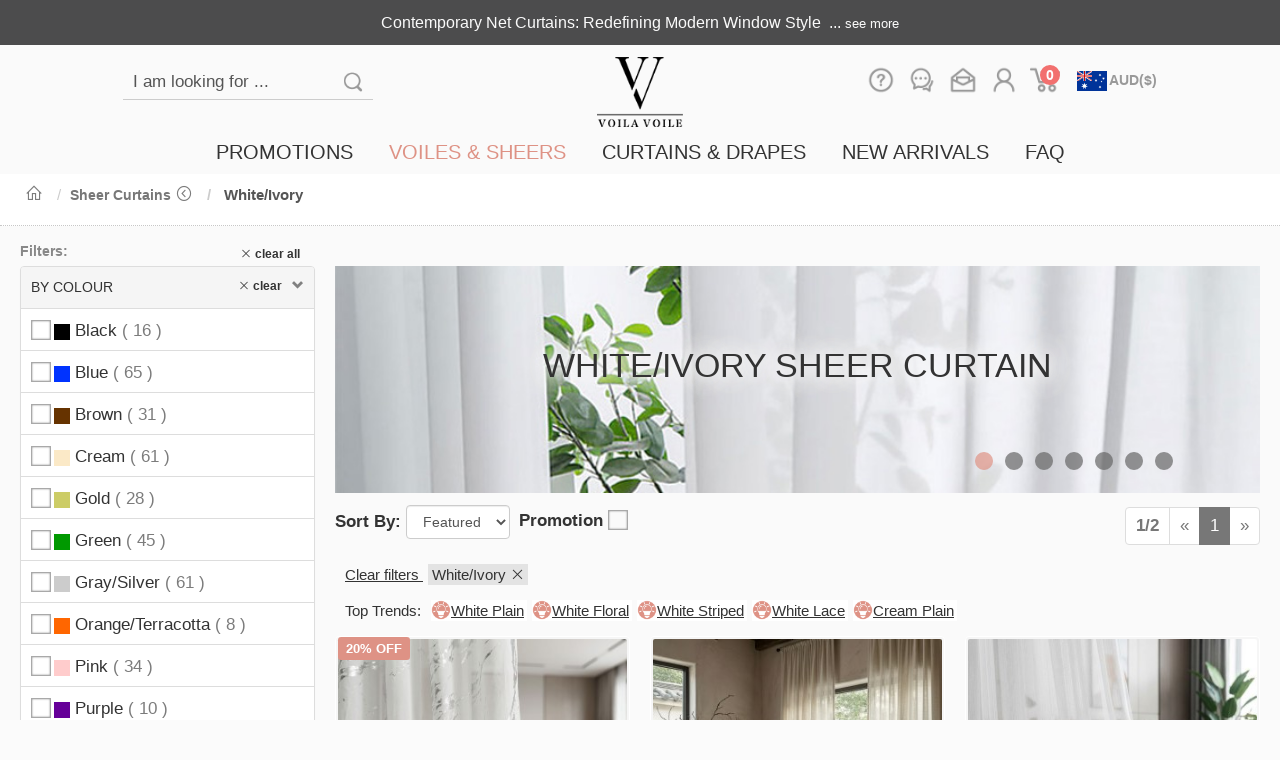

--- FILE ---
content_type: text/css;charset=UTF-8
request_url: https://www.voilavoile.com/au/resources/shop/default/css/bootstrap-custom.css?u=20230204
body_size: 6129
content:
.btn.btn-more {
    border-radius: 2em;
    border: 0px solid #aaa;
    background-color: grey;
    color: #fff;
    padding: .5em 2em !important;
    font-size: 1.3em;
    /*font-weight: 600;*/
    text-transform: uppercase;
    box-shadow: 0 5px 11px 0 rgba(0,0,0,.18), 0 4px 15px 0 rgba(0,0,0,.15);
    margin-bottom: 10px;
}

.container {
    width: 100%;
    padding-right: 10px;
    padding-left: 10px;
}

.row {
    margin-right: -10px;
    margin-left: -10px;
}

.col-xs-1, .col-sm-1, .col-md-1, .col-lg-1, .col-xs-2, .col-sm-2, .col-md-2, .col-lg-2, .col-xs-3, .col-sm-3, .col-md-3, .col-lg-3, .col-xs-4, .col-sm-4, .col-md-4, .col-lg-4, .col-xs-5, .col-sm-5, .col-md-5, .col-lg-5, .col-xs-6, .col-sm-6, .col-md-6, .col-lg-6, .col-xs-7, .col-sm-7, .col-md-7, .col-lg-7, .col-xs-8, .col-sm-8, .col-md-8, .col-lg-8, .col-xs-9, .col-sm-9, .col-md-9, .col-lg-9, .col-xs-10, .col-sm-10, .col-md-10, .col-lg-10, .col-xs-11, .col-sm-11, .col-md-11, .col-lg-11, .col-xs-12, .col-sm-12, .col-md-12, .col-lg-12 {
    padding-right: 10px;
    padding-left: 10px;
}

.table-responsive {
    margin-bottom: 10px;
}

textarea:focus,
input[type="text"]:focus,
input[type="password"]:focus,
input[type="datetime"]:focus,
input[type="datetime-local"]:focus,
input[type="date"]:focus,
input[type="month"]:focus,
input[type="time"]:focus,
input[type="week"]:focus,
input[type="number"]:focus,
input[type="email"]:focus,
input[type="url"]:focus,
input[type="search"]:focus,
input[type="tel"]:focus,
input[type="color"]:focus,
.uneditable-input:focus {
    border-color: rgba(252,116,109, 0.8);
    outline: 0;
    outline: thin dotted \9;
    /* IE6-9 */
    -webkit-box-shadow: inset 0 1px 1px rgba(0,0,0,.075), 0 0 8px rgba(252,116,109,.6);
    -moz-box-shadow: inset 0 1px 1px rgba(0,0,0,.075), 0 0 8px rgba(252,116,109,.6);
    box-shadow: inset 0 1px 1px rgba(0,0,0,.075), 0 0 8px rgba(252,116,109,.6);
}

.thumbnail a>img, .thumbnail>img {
    border-radius: 2px;
}

.modal-backdrop.in {
    opacity: 0.1 !important;
}

/*https://blog.koalite.com/bbg/*/
/*btn-sampe*/
.btn-sample {
    color: #eee;
    background-color: #de9187;
    border-color: #de9187;
}

.btn-sample:hover,
.btn-sample:focus,
.btn-sample:active,
.btn-sample.active,
.open .dropdown-toggle.btn-sample {
    color: #eee;
    background-color: #e97668;
    border-color: #e97668;
}

/*btn-pink-light*/
.btn-pink-light {
    background-color: #f7bfbe;
    border-color: #f7bfbe;
}

.btn-pink-light:hover,
.btn-pink-light:focus,
.btn-pink-light:active,
.btn-pink-light.active,
.open .dropdown-toggle.btn-pink-light {
    background-color: #F1979F;
    border-color: #F1979F;
}

/*btn-buy*/
.btn-buy {
    border-color: #979797;
    background-color: #979797;
    font-size: 18px;
    padding: 3px 3px;
    color: #fff;
    font-weight: bold;
}

.btn-buy:hover,
.btn-buy:focus,
.btn-buy:active,
.btn-buy.active,
.open .dropdown-toggle.btn-buy {
    background-color: #666;
    border-color: #666;
    color: #fff;
}


.btn-circle {
    width: 30px;
    height: 30px;
    text-align: center;
    padding: 6px 0;
    font-size: 12px;
    line-height: 1.428571429;
    border-radius: 15px;
}
.btn-circle.btn-lg {
    width: 50px;
    height: 50px;
    padding: 10px 16px;
    font-size: 18px;
    line-height: 1.33;
    border-radius: 25px;
}
.btn-circle.btn-xl {
    width: 70px;
    height: 70px;
    padding: 10px 16px;
    font-size: 24px;
    line-height: 1.33;
    border-radius: 35px;
}

.bootstrap-table .card-view .card-view-value {
    padding: 5px;
}
.bootstrap-table .card-view .card-view-title {
    padding: 5px;
}

.btn-circle.btn-sm {
    width: 22px;
    height: 22px;
    text-align: center;
    padding: 0 0;
    font-size: 16px;
    line-height: 1.428571429;
    border-radius: 50%;
}

.label-voila {
    /*font-size: small;*/
    /*font-family: "proxima_nova_rgbold";*/
    color: #fff;
    background-color: #de9285;
    /*vertical-align: middle;*/
    padding-top: 0.3em;"
}

.btn-circle-section-title {
    font-size: 2.2vw !important;
    font-weight: normal !important;
    color: rgba(0, 0, 0, 0.75);
    letter-spacing: 2px;
    line-height: 45px;
    border: 2px solid rgba(255, 255, 255, 0.75);
    border-radius: 50px;
    background: transparent;
    /*background-color: #f0e6e8;*/
    transition: all 0.3s ease 0s;
    text-align: center;
    padding-top: 10px;
    padding-bottom: 10px;
}
.btn-circle-section-bottom {
    font-size: 1.6vw !important;
    font-weight: bold !important;
    color: rgba(0, 0, 0, 0.75);
    letter-spacing: 1px;
    border: 2px solid rgba(0, 0, 0, 0.75);
    border-radius: 50px;
    background: transparent;
    transition: all 0.3s ease 0s;
    text-align: center;
    padding-top: 4px;
    padding-bottom: 4px;
    margin-top: 10px;
    margin-bottom: 20px;
}
@media screen and (max-width: 1279px) {
    .btn-circle-section-title {
        font-size: 2.5vw !important;
        line-height: 35px;
        padding-top: 6px;
        padding-bottom: 6px;
    }

    .btn-circle-section-bottom {
        font-size: 2vw !important;
    }
}
@media screen and (max-width: 1200px) {
    .btn-circle-section-title {
        line-height: 30px;
    }
}
@media screen and (max-width: 1000px) {
    .btn-circle-section-title {
        line-height: 25px;
    }
}
@media screen and (max-width: 767px) {
    .w-50 {
        width: 80% !important;
    }

    .btn-circle-section-title {
        font-size: 4vw !important;
        line-height: 30px;
    }

    .btn-circle-section-bottom {
        font-size: 3.5vw !important;
    }
}

@media screen and (max-width: 550px) {
    .btn-circle-section-title {
        line-height: 24px;
    }
}

/*.btn-circle-header:hover {*/
/*    color: #FFF;*/
/*    background: rgba(108, 88, 179, 0.75);*/
/*    border: 2px solid rgba(108, 89, 179, 0.75);*/
/*}*/

.dropdown-menu>.active>a, .dropdown-menu>.active>a:focus, .dropdown-menu>.active>a:hover {
    background-color: #f7bfbe !important;
}

/*select2 custom css*/
.select2-results__option {
    padding: 2px 6px !important;
}

.select2-container--default .select2-results__option--highlighted[aria-selected] {
    background-color: #f7bfbe !important;
}

.btn-gray {
    color: #fff;
    background-color: #979797;
    border-color: #979797;
}

.btn-gray:hover,
.btn-gray:focus,
.btn-gray:active {
    background-color: #666;
    border-color: #666;
    color: #fff;
}


--- FILE ---
content_type: application/javascript;charset=UTF-8
request_url: https://www.voilavoile.com/au/resources/shop/default/js/common.jss?c=AU&u=2
body_size: 15719
content:
/*
 * Copyright 2017 voilavoile.com. All rights reserved.
 * Support: http://www.voilavoile.com
 * License: http://www.voilavoile.com/license
 * 
 * JavaScript - Common
 * Version: 4.0
 */
String.format = function() {
	if (arguments.length == 0)
		return null;
	var str = arguments[0];
	for ( var i = 1; i < arguments.length; i++) {
		var re = new RegExp('\\{' + (i - 1) + '\\}', 'gm');
		str = str.replace(re, arguments[i]);
	}
	return str;
};

var shop = {
	base: "/au",
	locale: "",
	theme: "default"
};

var setting = {
	priceScale: 2,
	priceRoundType: "roundHalfUp",
	currencySign: "$",
	currencyUnit: "AUD",
	uploadMaxSize: 256,
	uploadImageExtension: "jpg,jpeg,bmp,gif,png",
	uploadMediaExtension: "mpg,mp4,swf,flv,mp3,wav,avi,rm,rmvb",
	uploadFileExtension: "txt,csv,zip,rar,7z,doc,docx,xls,xlsx,ppt,pptx"
};

var messages = {
	"shop.message.success": "Operation succeeded!",
	"shop.message.error": "Server error, please contact website administrator!",
	"shop.dialog.ok": "Ok",
	"shop.dialog.cancel": "Cancel",
	"shop.dialog.deleteConfirm": "Are you sure you want to delete this item?",
	"shop.dialog.clearConfirm": "Are you sure you want to clear?"
};

// Add Cookie
function addCookie(name, value, options) {
	if (arguments.length > 1 && name != null) {
		if (options == null) {
			options = {};
		}
		if (value == null) {
			options.expires = -1;
		}
		var maxAge = null;
		if (typeof options.expires == "number") {
			var maxAge = time = options.expires;
			var expires = options.expires = new Date();
			expires.setTime(expires.getTime() + time * 1000);
		}
		if (options.path == null) {
			options.path = "/";
		}
		if (options.domain == null) {
			options.domain = "voilavoile.com";
		}
		var requestData = {name:String(name), value:String(value)};
		if (maxAge != null) {
			requestData.maxAge = maxAge;
		}
		$.ajax({
			url: "/au/cookie/set",
			type: "POST",
			data: requestData,
			dataType: "json",
			cache: false,
			async: false,
			success: function (message) {
				console.log(message);
			}
		});
	}
}

// Get Cookie
function getCookie(name) {
	if (name != null) {
		var value = null;
		$.ajax({
			url: "/au/cookie/get",
			type: "GET",
			data: {name:name},
			dataType: "json",
			cache: false,
			async: false,
			success: function (cookieValue) {
				console.log(cookieValue);
				value = cookieValue;
			}
		});
		return value ? decodeURIComponent(value) : null;
	}
}

// Del Cookie
function removeCookie(name, options) {
	addCookie(name, null, options);
}

// Html escape
function escapeHtml(str) {
	return str.replace(/&/g, '&amp;').replace(/</g, '&lt;').replace(/>/g, '&gt;').replace(/"/g, '&quot;');
}

// abbreviate
function abbreviate(str, width, ellipsis) {
	if ($.trim(str) == "" || width == null) {
		return str;
	}
	var i = 0;
	for (var strWidth = 0; i < str.length; i++) {
		strWidth = /^[\u4e00-\u9fa5\ufe30-\uffa0]$/.test(str.charAt(i)) ? strWidth + 2 : strWidth + 1;
		if (strWidth >= width) {
			break;
		}
	}
	return ellipsis != null && i < str.length - 1 ? str.substring(0, i) + ellipsis : str.substring(0, i);
}

// Format currency
function currency(value, showSign, showUnit, currencySign, currencyName) {
	if (value != null) {
			var price = (Math.round(value * Math.pow(10, 2)) / Math.pow(10, 2)).toFixed(2);
		if (showSign) {
			price = (currencySign ? currencySign : setting.currencySign) + price;
		}
		if (showUnit) {
			price += ' ' + ( currencyName ? currencyName : setting.currencyUnit);
		}
		return price;
	}
}

// multi-language message
function message(code) {
	if (code != null) {
		var content = messages[code] != null ? messages[code] : code;
		if (arguments.length == 1) {
			return content;
		} else {
			if ($.isArray(arguments[1])) {
				$.each(arguments[1], function(i, n) {
					content = content.replace(new RegExp("\\{" + i + "\\}", "g"), n);
				});
				return content;
			} else {
				$.each(Array.prototype.slice.apply(arguments).slice(1), function(i, n) {
					content = content.replace(new RegExp("\\{" + i + "\\}", "g"), n);
				});
				return content;
			}
		}
	}
}

function doubleToFraction8(value) {
	// denominator is fixed
	var denominator = 8;
	// integer part, can be signed: 1, 0, -3,...
	var integer = parseInt(value);
	// numerator: always unsigned (the sign belongs to the integer part)
	// + 0.5 - rounding, nearest one: 37.9 / 64 -> 38 / 64; 38.01 / 64 -> 38 / 64
	var numerator = parseInt((Math.abs(value) - Math.abs(integer)) * denominator + 0.5);

	// some fractions, e.g. 24 / 64 can be simplified:
	// both numerator and denominator can be divided by the same number
	// since 64 = 2 ** 6 we can try 2 powers only
	// 24/64 -> 12/32 -> 6/16 -> 3/8
	// In general case (arbitrary denominator) use gcd (Greatest Common Divisor):
	//   double factor = gcd(denominator, numerator);
	//   denominator /= factor;
	//   numerator /= factor;
	while ((numerator % 2 == 0) && (denominator % 2 == 0)) {
		numerator /= 2;
		denominator /= 2;
	}

	// if we have an actual, not degenerated fraction (not, say, 4 0/1)
	if (denominator > 1) {
		if (integer != 0) // all three: integer + numerator + denominator
			return String.format("{0} {1}/{2}", integer, numerator, denominator);
		else if (value < 0) // negative numerator/denominator, e.g. -1/4
			return String.format("-{0}/{1}", numerator, denominator);
		else // positive numerator/denominator, e.g. 3/8
			return String.format("{0}/{1}", numerator, denominator);
	} else {
		return integer + ""; // just an integer value, e.g. 0, -3, 12...
	}
}

function initInputSizeFractionSelect (selectMenuSelector, isUnitInch) {
	$(selectMenuSelector).empty();
	if (isUnitInch) {
		for(i=0; i<= 7; i++) {
			var fraction = 0; 
			var denominator = 8; 
			var numerator = i;  
			while ((numerator % 2 == 0) && (denominator % 2 == 0)) {
				numerator /= 2;
				denominator /= 2;
			}

			if (numerator > 0) {
				fraction = numerator + "/" + denominator;
			}

			$(selectMenuSelector).append("<li data-val="+ i/8 +">"+ fraction +"</li>");
		}
	} else { 
		for(i=0; i<= 9; i++) {
			$(selectMenuSelector).append("<li data-val="+ i/10 +">."+ i +"</li>");
		}
	}
}

(function($){
    $.fn.serializeJson=function(){
      var serializeObj={};
      $(this.serializeArray()).each(function(){
        serializeObj[this.name]=this.value;
      });
      return serializeObj;
    };
  })(jQuery);

(function($) {

	var zIndex = 100;

	// work for all browsers
	$.redirect = function(redirectUrl, timeout) {
		// set timeout to make sure safari can redirect correctly,
		// https://stackoverflow.com/questions/31223216/why-isnt-window-location-href-not-forwarding-to-page-using-safari
		if(timeout == null) {
			timeout = 750;
		}
		setTimeout(function(){
						document.location.href = redirectUrl;
					}, timeout);
	}

	// Check login
	$.checkLogin = function() {
		var result = false;
		$.ajax({
			url: "/au/login/check",
			type: "GET",
			dataType: "json",
			cache: false,
			async: false,
			success: function(data) {
				result = data;
			}
		});
		return result;
	}
	
	// Redirect after login
	$.redirectLogin = function (redirectUrl, message) {
		var href = "/au/login";
		if (redirectUrl != null) {
			href += "?redirectUrl=" + encodeURIComponent(redirectUrl);
		}
		if (message != null) {
			$.message({content: message, redirect: href, buttons: [{label: 'Log in', cssClass: 'btn-sample', action: function(){window.location=href}}]});
		} else {
			$.redirect(href);
		}
	}

	$.getUrlParams = function(key) {
		var url = window.location.search.replace(/^\?/,'').split('&');
		var paramsObj = {};
		for(var i = 0, iLen = url.length; i < iLen; i++){
			var param = url[i].split('=');
			paramsObj[param[0]] = param[1];
		}
		if(key){
			return paramsObj[key] || '';
		}
		return paramsObj;
	}

	// Page Dialog
	$.pageDialog = function(options) {
		var defaultOptions = {
			url: "",
			title: "",
			hideHeaderAndFooter: true,
			type: BootstrapDialog.TYPE_DEFAULT,
			size: BootstrapDialog.SIZE_WIDE,
			draggable: true,
			closable: true,
			cssClass: 'pageDialog',
		}
		defaultOptions = $.extend(defaultOptions, options);

		if (defaultOptions.url == "" || defaultOptions.url == null) {
			return false;
		}
		if (defaultOptions.url.indexOf("#") > 0) {
			var anchor=defaultOptions.url.substr(defaultOptions.url.indexOf("#") + 1);
			defaultOptions.url = defaultOptions.url.substr(0, defaultOptions.url.indexOf("#")) + "#_" + anchor; // rewrite anchor
		}
		defaultOptions.message = '<div class="embed-responsive embed-responsive-4by3 page-loading"><iframe src="'+ defaultOptions.url +'" class="embed-responsive-item"></iframe></div>';

		BootstrapDialog.show(defaultOptions);
	}
	
	// Message Dialog
	var $message;
	var messageTimer;
	$.message = function() {
		var message = {};
		var defaultOptions = {
				type: BootstrapDialog.TYPE_DEFAULT,
				animate: false,
				closable: true,
				closeByBackdrop: false,
				draggable: true,
				title: 'INFO',
		};

		if ($.isPlainObject(arguments[0])) {
			message = arguments[0];
        } else if (arguments.length == 1 && typeof arguments[0] === "string") {
            message.content = arguments[0];
		} else if (arguments.length == 2 && typeof arguments[0] === "string" && typeof arguments[1] === "string") {
			message.type = arguments[0];
			message.content = arguments[1];
		} else {
			return false;
		}
		if(message.type && (message.type.indexOf('warn') != -1 || message.type.indexOf('warning') != -1)) {
			//TODO: match BootstrapDialog.type to message.type
			message.type=BootstrapDialog.TYPE_WARNING;
		}
		// merge options
		var options = $.extend(defaultOptions, message);
		if(options.message == null) {
			options.message = options.content;
		}
		if (options.message == null) {
			return false;
		}
		// close button
		if(options.buttons == null) {
			options.buttons = [];
		}
		options.buttons.push({ label: 'Close', action: function(dialogRef){ dialogRef.close();}});

		// redirect
		if(options.redirect != null) {
			options.onhidden = function() {
									if(options.redirect != null) {
										$.redirect(options.redirect);
									}
								}
		}

		return BootstrapDialog.show(options);
	}

})(jQuery);

$().ready(function() {

	var $window = $(window);
	var $headerCartQuantity = $(".cartQuantity");
	
	// scrollTop

	// scrollTop

	// Add favorite

	// Display cart
	function showHeaderCartQuantity() {
		if (!$headerCartQuantity.length) {
			return;
		}
		var cartQuantity = getCookie("cartQuantity");
		if (cartQuantity == null || cartQuantity === "") {
			$.ajax({
				url: "/au/cart/quantity",
				type: "GET",
				dataType: "json",
				cache: false,
				global: false,
				success: function(quantity) {
					if ($headerCartQuantity.text() != quantity && "opacity" in document.documentElement.style) {
						$headerCartQuantity.fadeOut(function() {
							$headerCartQuantity.text(quantity).fadeIn();
						});
					} else {
						$headerCartQuantity.text(quantity);
					}
					addCookie("cartQuantity", quantity);
				}
			});
		} else {
			$headerCartQuantity.text(cartQuantity);
		}
	}
	
	showHeaderCartQuantity();
	
	// AJAX global setup
	$.ajaxSetup({
		traditional: true,
        timeout: 30000,
        error: function (xhr, textStatus, errorThrown) {
            // alert("Server error, please contact website administrator!");
            console.log("AJAX error: ", xhr, textStatus, errorThrown);
        }

    });
	
	// Token
	$(document).ajaxSend(function(event, request, settings) {
        request.setRequestHeader("X-Requested-With", 'XMLHttpRequest');
		if (!settings.crossDomain && settings.type != null && settings.type.toLowerCase() == "post") {
			var token = getCookie("token");
            // console.log("token: ", token)
			if (token != null) {
				request.setRequestHeader("token", token);
			}
		}
	});
	
	// Token
	$("form").submit(function() {
		var $this = $(this);
		// payment form(has signature) doesn't need token
		if ($this.attr("method") != null && $this.attr("method").toLowerCase() == "post" && !$this.find("input[name='signature']").length && !$this.find("input[name='token']").length) {
			var token = getCookie("token");
			if (token != null) {
				$this.append('<input type="hidden" name="token" value="' + token + '" \/>');
			}
		}
	});
	
	// Update status, cart
	$(document).ajaxComplete(function(event, request, settings) {
		var tokenStatus = request.getResponseHeader("tokenStatus");
		var validateStatus = request.getResponseHeader("validateStatus");
		var loginStatus = request.getResponseHeader("loginStatus");
		if (tokenStatus == "accessDenied") {
			var token = getCookie("token");
			if (token != null) {
				$.extend(settings, {
					global: false,
					headers: {token: token}
				});
				$.ajax(settings);
			}
		} else if (validateStatus == "accessDenied") {
			$.message("Illegal character");
		} else if (loginStatus == "accessDenied") {
			$.redirectLogin(location.href, "Please sign in first.");
		} else {
			var url = settings.url.indexOf("/") == 0 ? settings.url : location.pathname.substring(0, location.pathname.lastIndexOf("/")) + "/" + settings.url;
			if (url.indexOf("/au/register/") == 0 || url.indexOf("/au/login/") == 0 || (url.indexOf("/au/cart/") == 0 && url.indexOf("/au/cart/calM2M") == -1) || url.indexOf("/au/order/") == 0) {
                //Because @Version for every Entity,
				showHeaderCartQuantity();
			}
		}
	});

});


$().ready(function() {
	// Validator Messages
	if ($.validator != null) {

		$.extend($.validator.messages, {
			required: "This field is required",
			email: "Please enter a valid email address",
			url: "Please enter a valid URL",
			date: "Please enter a valid date",
			dateISO: "Please enter a valid date(ISO)",
			pointcard: "Please enter a valid credit card number",
			number: "Please enter a valid number",
			digits: "Please enter an integer",
			minlength: $.validator.format("Please enter at least {0} characters"),
			maxlength: $.validator.format("Please enter no more than {0} characters"),
			rangelength: $.validator.format("Please enter a value between {0} and {1} characters long"),
			min: $.validator.format("Please enter a value greater than or equal to {0}"),
			max: $.validator.format("Please enter a value less than or equal to {0}"),
			range: $.validator.format("Please enter a value between {0} and {1}"),
			accept: "Please enter a value with a valid mimetype",
			equalTo: "Please enter the same value again",
			remote: "Please fix this field",
			integer: "Please enter integer only",
			positive: "Positive number only",
			negative: "Negative number only",
			decimal: "Please enter a valid decimal number",
			pattern: "Invalid format",
			extension: "File type error"
		});

		$.validator.setDefaults({
			onfocusout: false,
			onkeyup: false,
			onclick: false,
			errorClass: "validateError",
			ignore: ".ignore",
			ignoreTitle: true,
			errorPlacement: function(error, element) {
				var errorDiv = $('<div style="display: block; /*white-space: nowrap*/"></div>');
				error.appendTo(errorDiv);
				var fieldSet = element.closest("span.fieldSet");
				if (fieldSet.length > 0) {
					errorDiv.insertAfter(fieldSet);
				} else {
					errorDiv.insertAfter(element);
				}
			},
		});
	}
});